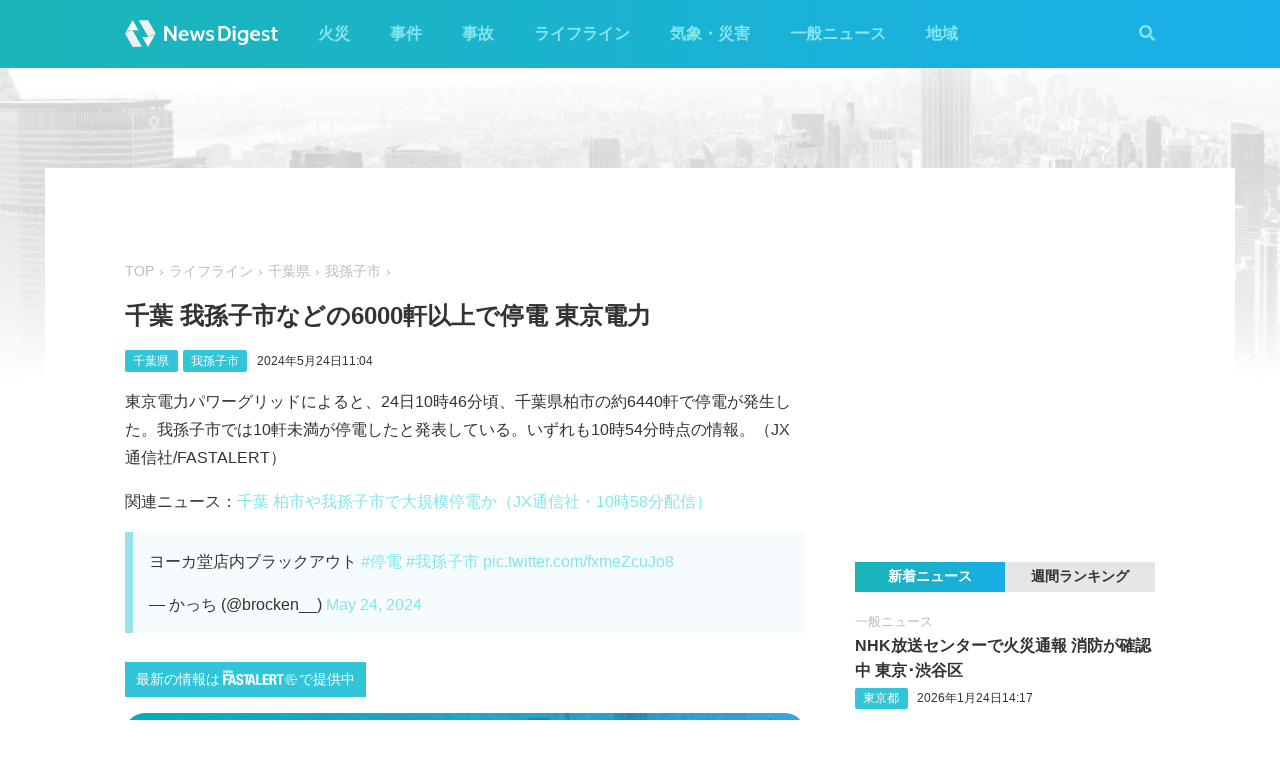

--- FILE ---
content_type: text/html; charset=utf-8
request_url: https://newsdigest.jp/news/455de864-41dc-4f0a-9728-af7e31890c73
body_size: 7955
content:
<!DOCTYPE html><html lang="ja"><head><meta charset="utf-8"/><meta content="width=device-width, initial-scale=1, user-scalable=no" name="viewport"/><title>千葉 我孫子市などの6000軒以上で停電 東京電力 | NewsDigest</title><link href="/static/css/style.css?v=2.0.7" rel="stylesheet"/><link href="https://use.fontawesome.com/releases/v5.0.4/css/all.css" rel="stylesheet"/><meta content="article" property="og:type"/><meta content="NewsDigest" property="og:site_name"/><meta content="千葉 我孫子市などの6000軒以上で停電 東京電力 | NewsDigest" property="og:title"/><meta content="千葉 我孫子市などの6000軒以上で停電 東京電力 | NewsDigest" name="twitter:title"/><meta content="https://newsdigest.jp/news/455de864-41dc-4f0a-9728-af7e31890c73" property="og:url"/><meta content="1536878086561367" property="fb:app_id"/><meta content="339599729553075" property="fb:pages"/><meta content="summary_large_image" name="twitter:card"/><meta content="@newsdigestweb" name="twitter:site"/><meta content="newsdigest.jp" name="twitter:domain"/><meta content="@newsdigestweb" name="twitter:creator"/><meta content="https://newsdigest.jp/media/articles/201_KWFMDO2.jpg" property="og:image"/><meta content="https://newsdigest.jp/media/articles/201_KWFMDO2.jpg" name="twitter:image:src"/><meta content="東京電力パワーグリッドによると、24日10時46分頃、千葉県柏市の約6440軒で停電が発生した。我孫..." name="description"/><meta content="東京電力パワーグリッドによると、24日10時46分頃、千葉県柏市の約6440軒で停電が発生した。我孫..." property="og:description"/><meta content="東京電力パワーグリッドによると、24日10時46分頃、千葉県柏市の約6440軒で停電が発生した。我孫..." name="twitter:description"/><meta content="東京電力パワーグリッドによると、24日10時46分頃、千葉県柏市の約6440軒で停電が発生した。我孫..." name="twitter:text:description"/><link href="/apple-touch-icon-precomposed.png" rel="apple-touch-icon" sizes="120x120"/><link href="/icon-192x192.png" rel="icon" sizes="192x192"/><meta content="#32C4D7" name="theme-color"/><script>(function(w,d,s,l,i){w[l]=w[l]||[];w[l].push({'gtm.start':new Date().getTime(),event:'gtm.js'});var f=d.getElementsByTagName(s)[0],j=d.createElement(s),dl=l!='dataLayer'?'&l='+l:'';j.async=true;j.src='https://www.googletagmanager.com/gtm.js?id='+i+dl;f.parentNode.insertBefore(j,f);})(window,document,'script','dataLayer','GTM-M978L4P');</script><script async="async" src="https://www.googletagservices.com/tag/js/gpt.js"></script><script>
var googletag = googletag || {}; googletag.cmd = googletag.cmd || [];
googletag.cmd.push(function() {
	googletag.pubads().disableInitialLoad();
	var mapping = googletag.sizeMapping().addSize([0, 0], [320, 100]).addSize([768, 50], [728, 90]).build();
	googletag.defineSlot('/297044476/newsdigest.jp/header', [[320, 100], [728, 90]], 'div-gpt-ad-1530005396996-0').defineSizeMapping(mapping).addService(googletag.pubads());
	googletag.defineSlot('/297044476/newsdigest.jp/sidebar1', [300, 250], 'div-gpt-ad-1530005872385-0').addService(googletag.pubads());
	googletag.defineSlot('/297044476/newsdigest.jp/sidebar2', [300, 250], 'div-gpt-ad-1530005936563-0').addService(googletag.pubads());
	googletag.defineSlot('/297044476/newsdigest.jp/footer1', [300, 250], 'div-gpt-ad-1530005994071-0').addService(googletag.pubads());
	googletag.defineSlot('/297044476/newsdigest.jp/footer2', [300, 250], 'div-gpt-ad-1530006081890-0').addService(googletag.pubads());
	
	googletag.defineSlot('/297044476/newsdigest.jp/article1', [300, 250], 'div-gpt-ad-1530006245113-0').addService(googletag.pubads());
	googletag.defineSlot('/297044476/newsdigest.jp/article2', [300, 250], 'div-gpt-ad-1530006310570-0').addService(googletag.pubads());
	googletag.pubads().setTargeting('category', 'lifeline');
	
	googletag.pubads().enableSingleRequest();
	googletag.enableServices();
});


!function(a9,a,p,s,t,A,g){if(a[a9])return;function q(c,r){a[a9]._Q.push([c,r])}a[a9]={init:function(){q("i",arguments)},fetchBids:function(){q("f",arguments)},setDisplayBids:function(){},targetingKeys:function(){return[]},_Q:[]};A=p.createElement(s);A.async=!0;A.src=t;g=p.getElementsByTagName(s)[0];g.parentNode.insertBefore(A,g)}("apstag",window,document,"script","//c.amazon-adsystem.com/aax2/apstag.js");

apstag.init({
	pubID: '8fb0d33f-9f8e-4a1b-9b00-4577a11f45ab',
	adServer: 'googletag',
	bidTimeout: 3e3
});
apstag.fetchBids({
	slots: [
		{ slotID: 'div-gpt-ad-1530005396996-0', slotName: '/297044476/newsdigest.jp/header', sizes: [[320, 100], [728, 90]] },
		{ slotID: 'div-gpt-ad-1530006245113-0', slotName: '/297044476/newsdigest.jp/article1', sizes: [[300, 250]] },
		{ slotID: 'div-gpt-ad-1530005872385-0', slotName: '/297044476/newsdigest.jp/sidebar1', sizes: [[300, 250]] },
		{ slotID: 'div-gpt-ad-1530005936563-0', slotName: '/297044476/newsdigest.jp/sidebar2', sizes: [[300, 250]] }
	]
}, function (bids) {
	googletag.cmd.push(function () {
		apstag.setDisplayBids();
		googletag.pubads().refresh();
	});
});
</script></head><body class="article"><header id="header"><div class="container"><div class="navbar"><a href="/"><img height="31" src="/static/img/logo.svg" width="180"/></a><button class="menu-button"><i class="fas fa-bars"></i></button></div><div class="navbar-nav"><form action="/search" class="search-form"><button class="search-btn" type="submit"><i class="fas fa-search"></i></button><input class="search-input" name="q" placeholder="キーワードで検索" type="text"/><div class="search-open"><i class="fas fa-search"></i> <i class="fas fa-times"></i></div></form><ul class="navbar-menu"><li class="navbar-menu-item"><a href="/category/fire">火災</a></li><li class="navbar-menu-item"><a href="/category/incident">事件</a></li><li class="navbar-menu-item"><a href="/category/accident">事故</a></li><li class="navbar-menu-item"><a href="/category/lifeline">ライフライン</a></li><li class="navbar-menu-item"><a href="/category/weather">気象・災害</a></li><li class="navbar-menu-item"><a href="/category/news">一般ニュース</a></li><li class="navbar-menu-item"><a class="navbar-menu-item-area">地域</a></li></ul><div class="navbar-menu-item-pref"></div></div></div></header><div id="main"><div class="banner-header"><div id="div-gpt-ad-1530005396996-0"><script>googletag.cmd.push(function() { googletag.display('div-gpt-ad-1530005396996-0'); });</script></div></div><div class="container"><div class="main-content"><ul class="breadcrumb"><li><a href="/">TOP</a></li><li><a href="/category/lifeline">ライフライン</a></li><li><a href="/area/12">千葉県</a></li><li><a href="/category/lifeline/12/12222">我孫子市</a></li></ul><article><h1>千葉 我孫子市などの6000軒以上で停電 東京電力</h1><div class="post-meta"><ul class="post-tag"><li class="post-tag-item"><a href="/area/12">千葉県</a></li><li class="post-tag-item"><a href="/category/lifeline/12/12222">我孫子市</a></li></ul><time>2024年5月24日11:04</time></div><p>東京電力パワーグリッドによると、24日10時46分頃、千葉県柏市の約6440軒で停電が発生した。我孫子市では10軒未満が停電したと発表している。いずれも10時54分時点の情報。（JX通信社/FASTALERT）</p><p>関連ニュース：<a href="https://newsdigest.jp/news/1c50c502-1978-43ef-98ff-75df7f72c5aa?utm_source=newsdigest&amp;utm_medium=referral" target="_blank">千葉 柏市や我孫子市で大規模停電か（JX通信社・10時58分配信）</a></p><blockquote class="twitter-tweet"><p dir="ltr" lang="ja">ヨーカ堂店内ブラックアウト <a href="https://twitter.com/hashtag/%E5%81%9C%E9%9B%BB?src=hash&amp;ref_src=twsrc%5Etfw">#停電</a> <a href="https://twitter.com/hashtag/%E6%88%91%E5%AD%AB%E5%AD%90%E5%B8%82?src=hash&amp;ref_src=twsrc%5Etfw">#我孫子市</a> <a href="https://t.co/fxmeZcuJo8">pic.twitter.com/fxmeZcuJo8</a></p>— かっち (@brocken__) <a href="https://twitter.com/brocken__/status/1793824374199578676?ref_src=twsrc%5Etfw">May 24, 2024</a></blockquote></article><div class="post-tout"><a href="https://fa.xwire.jp" target="_blank">最新の情報は<img src="/static/img/logo-fa.svg"/>で提供中</a></div><aside class="post-inarticle-banner"><div class="post-inarticle-banner__inner"><a class="post-inarticle-banner__ios" href="https://app.adjust.com/7k6f9ab_bjq2syp" target="_blank"><img height="52" src="/static/img/bnr_app_btn_iOS.svg" width="142"/></a> <a class="post-inarticle-banner__android" href="https://app.adjust.com/bjq2syp_7k6f9ab" target="_blank"><img height="52" src="/static/img/bnr_app_btn_Android.svg" width="142"/></a></div><div class="post-inarticle-banner__mobile-inner"><a class="post-inarticle-banner__mobile-link" href="https://app.adjust.com/7k6f9ab_bjq2syp"><img class="post-inarticle-banner__mobile-image" src="/static/img/bnr_article_ios.png"/></a></div></aside><aside class="post-twitter"><a href="https://twitter.com/newsdigestweb" target="_blank"><img src="/static/img/bnr_app_twitter_sp.svg"/></a></aside><aside class="post-sns"><p>この記事をシェアする</p><ul class="sns-share"><li><a class="btn-twitter" href="https://twitter.com/share?text=%E5%8D%83%E8%91%89%20%E6%88%91%E5%AD%AB%E5%AD%90%E5%B8%82%E3%81%AA%E3%81%A9%E3%81%AE6000%E8%BB%92%E4%BB%A5%E4%B8%8A%E3%81%A7%E5%81%9C%E9%9B%BB%20%E6%9D%B1%E4%BA%AC%E9%9B%BB%E5%8A%9B&amp;url=https%3A//newsdigest.jp/news/455de864-41dc-4f0a-9728-af7e31890c73" onclick="window.open(this.href, 'tweetWindow', 'width=550, height=450,personalbar=0,toolbar=0,scrollbars=1,resizable=1'); return false;" rel="nofollow" target="_blank"><i class="fab fa-twitter"></i>ツイート</a></li><li><a class="btn-facebook" href="https://www.facebook.com/share.php?u=https%3A//newsdigest.jp/news/455de864-41dc-4f0a-9728-af7e31890c73" onclick="window.open(this.href, 'FBwindow', 'width=550, height=450, menubar=no, toolbar=no, scrollbars=yes'); return false;" rel="nofollow" target="_blank"><i class="fab fa-facebook"></i>シェアする</a></li><li><a class="btn-line" href="https://timeline.line.me/social-plugin/share?url=https%3A//newsdigest.jp/news/455de864-41dc-4f0a-9728-af7e31890c73" onclick="window.open(this.href, 'lineWindow', 'width=550, height=503, menubar=no, toolbar=no, scrollbars=yes'); return false;" rel="nofollow" target="_blank"><i class="icon-line"></i>LINEに送る</a></li></ul></aside><aside class="sponsored"><div class="sponsored--left" id="div-gpt-ad-1530006245113-0" style="height:250px; width:300px;"><script>googletag.cmd.push(function() { googletag.display('div-gpt-ad-1530006245113-0'); });</script></div><div class="sponsored--right" id="div-gpt-ad-1530006310570-0" style="height:250px; width:300px;"><script>googletag.cmd.push(function() { googletag.display('div-gpt-ad-1530006310570-0'); });</script></div></aside><div class="post-releated"><div class="section-title">同じ地域のニュース</div><div class="article-item-list post-related pure-g"><div class="article-item pure-u-1 pure-u-lg-1-2"><span class="article-item-category"><a href="/category/incident">事件</a></span><h4 class="article-item-title"><a href="/news/d7a5cbd4-374e-4903-9400-42c3c2dec760">JR埼京線で事件か 多数の乗客が線路に 東京‪･‬北区</a></h4><div class="post-meta"><ul class="post-tag"><li class="post-tag-item"><a href="/area/8">茨城県</a></li><li class="post-tag-item"><a href="/area/10">群馬県</a></li><li class="post-tag-item"><a href="/area/11">埼玉県</a></li><li class="post-tag-item"><a href="/area/12">千葉県</a></li><li class="post-tag-item"><a href="/area/13">東京都</a></li><li class="post-tag-item"><a href="/area/14">神奈川県</a></li></ul><time>2026年1月23日16:43</time></div><div class="twitter-box"><figure class="twitter-img"><img src="https://pbs.twimg.com/media/G_VPSrwbAAAB79-.jpg:thumb"/></figure><div class="twitter-content"><p class="twitter-text">突然電車が止まって10両目から乗客が悲鳴をあげながら押し寄せてきた パニックで乗客ドミノ倒し わけもわからず私も逃げた 震えが止まらん 何があったの？ #埼京線 https://t.co/kP0E9ZPdMU</p><div class="twitter-meta flex"><img class="twitter-profile-icon" height="20" src="https://pbs.twimg.com/profile_images/1832020777551429632/2wdNPTJJ_normal.jpg" width="20"/><span class="twitter-username">のん@Tunagu～繋～</span> <time class="twitter-time">2026-01-23</time> <a class="twitter-link" href="https://x.com/yomogi1215/status/2014603606335635508" target="_blank"><i class="fab fa-twitter"></i></a></div></div></div></div><div class="article-item pure-u-1 pure-u-lg-1-2"><span class="article-item-category"><a href="/category/lifeline">ライフライン</a></span><h4 class="article-item-title"><a href="/news/6f0246ff-b672-4fd5-8a33-d20a2f154bdd">千葉 勝浦市で停電 約1万2270軒 東京電力</a></h4><div class="post-meta"><ul class="post-tag"><li class="post-tag-item"><a href="/area/12">千葉県</a></li></ul><time>2026年1月21日2:35</time></div></div><div class="article-item pure-u-1 pure-u-lg-1-2"><span class="article-item-category"><a href="/category/fire">火災</a></span><h4 class="article-item-title"><a href="/news/1d0a7e69-86cf-418f-8d5d-b82bf2c2e954">千葉 柏市若白毛の畑で火災 黒煙上がる</a></h4><div class="post-meta"><ul class="post-tag"><li class="post-tag-item"><a href="/area/12">千葉県</a></li></ul><time>2026年1月18日14:33</time></div><div class="twitter-box"><figure class="twitter-img"><img src="https://pbs.twimg.com/media/G-64-1OXAAACjNJ.jpg:thumb"/></figure><div class="twitter-content"><p class="twitter-text">アリオの向こう側ですげえ黒煙上がってるんだけど大丈夫…？ https://t.co/60y1TZiP3Q</p><div class="twitter-meta flex"><img class="twitter-profile-icon" height="20" src="https://pbs.twimg.com/profile_images/1951062451346092032/ouMGE50x_normal.jpg" width="20"/><span class="twitter-username">ゆうすけ@なつかちゃん推し</span> <time class="twitter-time">2026-01-18</time> <a class="twitter-link" href="https://x.com/yusa3046/status/2012749490265149614" target="_blank"><i class="fab fa-twitter"></i></a></div></div></div></div><div class="article-item pure-u-1 pure-u-lg-1-2"><span class="article-item-category"><a href="/category/news">一般ニュース</a></span><h4 class="article-item-title"><a href="/news/d6360625-cc36-4eff-ac20-cf6cb455de69">山手線と京浜東北線 運転再開は「13時00分頃」の見込み（9時50分時点）</a></h4><div class="post-meta"><ul class="post-tag"><li class="post-tag-item"><a href="/area/11">埼玉県</a></li><li class="post-tag-item"><a href="/area/12">千葉県</a></li><li class="post-tag-item"><a href="/area/13">東京都</a></li><li class="post-tag-item"><a href="/area/14">神奈川県</a></li></ul><time>2026年1月16日10:27</time></div></div><div class="article-item pure-u-1 pure-u-lg-1-2"><span class="article-item-category"><a href="/category/fire">火災</a></span><h4 class="article-item-title"><a href="/news/8673a536-856d-44fe-bdfa-e43d8437af31">代々木公園で火災 黒煙上がる 東京</a></h4><div class="post-meta"><ul class="post-tag"><li class="post-tag-item"><a href="/area/11">埼玉県</a></li><li class="post-tag-item"><a href="/area/12">千葉県</a></li><li class="post-tag-item"><a href="/area/13">東京都</a></li><li class="post-tag-item"><a href="/area/14">神奈川県</a></li></ul><time>2026年1月15日12:08</time></div><div class="twitter-box"><figure class="twitter-img"><img src="https://pbs.twimg.com/amplify_video_thumb/2011634384089346048/img/Zrc32mU1jF5Ksggo.jpg:thumb"/></figure><div class="twitter-content"><p class="twitter-text">代々木公園付近(？)で黒煙。火事？ https://t.co/BUmHTTxMFj</p><div class="twitter-meta flex"><img class="twitter-profile-icon" height="20" src="https://pbs.twimg.com/profile_images/1261193870739529731/VCUtZbyU_normal.jpg" width="20"/><span class="twitter-username">J. Pencz</span> <time class="twitter-time">2026-01-15</time> <a class="twitter-link" href="https://x.com/j_pencz/status/2011634472538800183" target="_blank"><i class="fab fa-twitter"></i></a></div></div></div></div><div class="article-item pure-u-1 pure-u-lg-1-2"><span class="article-item-category"><a href="/category/news">一般ニュース</a></span><h4 class="article-item-title"><a href="/news/c42bee92-6761-4cfc-b803-9dfb90b2e225">東京メトロ･霞ケ関駅で水道管破裂か 天井から大量の水…水浸しに</a></h4><div class="post-meta"><ul class="post-tag"><li class="post-tag-item"><a href="/area/11">埼玉県</a></li><li class="post-tag-item"><a href="/area/12">千葉県</a></li><li class="post-tag-item"><a href="/area/13">東京都</a></li><li class="post-tag-item"><a href="/area/14">神奈川県</a></li></ul><time>2026年1月14日19:15</time></div><div class="twitter-box"><figure class="twitter-img"><img src="https://pbs.twimg.com/media/G-nVRO3aUAAbYxM.jpg:thumb"/></figure><div class="twitter-content"><p class="twitter-text">霞ヶ関駅が大変なことになっている… https://t.co/8hzZ0HpEqs</p><div class="twitter-meta flex"><img class="twitter-profile-icon" height="20" src="https://pbs.twimg.com/profile_images/1418099962/211110a72317f8bbf0a996a6d35cef11_normal.jpeg" width="20"/><span class="twitter-username">きたざわみちこ@旅したい</span> <time class="twitter-time">2026-01-14</time> <a class="twitter-link" href="https://x.com/oshaberitamago/status/2011373215663448485" target="_blank"><i class="fab fa-twitter"></i></a></div></div></div></div></div></div><aside class="sponsored hide-sp"><div class="sponsored--left" id="div-gpt-ad-1530005994071-0" style="height:250px; width:300px;"><script>googletag.cmd.push(function() { googletag.display('div-gpt-ad-1530005994071-0'); });</script></div><div class="sponsored--right" id="div-gpt-ad-1530006081890-0" style="height:250px; width:300px;"><script>googletag.cmd.push(function() { googletag.display('div-gpt-ad-1530006081890-0'); });</script></div></aside></div><div class="sidebar-content"><aside class="sponsored"><div id="div-gpt-ad-1530005872385-0" style="height:250px; width:300px;"><script>googletag.cmd.push(function() { googletag.display('div-gpt-ad-1530005872385-0'); });</script></div></aside><div class="ranking"><div class="ranking-tab"><div class="latest-tab active" data-target="latest">新着ニュース</div><div class="trending-tab" data-target="trending">週間ランキング</div></div><ol class="trending"><li class="trending-item"><span class="article-item-category"><a href="/category/incident">事件</a></span><h4 class="article-item-title"><a href="/news/d7a5cbd4-374e-4903-9400-42c3c2dec760">JR埼京線で事件か 多数の乗客が線路に 東京‪･‬北区</a></h4><div class="post-meta"><ul class="post-tag"><li class="post-tag-item"><a href="/area/8">茨城県</a></li><li class="post-tag-item"><a href="/area/10">群馬県</a></li><li class="post-tag-item"><a href="/area/11">埼玉県</a></li><li class="post-tag-item"><a href="/area/12">千葉県</a></li><li class="post-tag-item"><a href="/area/13">東京都</a></li><li class="post-tag-item"><a href="/area/14">神奈川県</a></li></ul><time>2026年1月23日16:43</time></div></li><li class="trending-item"><span class="article-item-category"><a href="/category/incident">事件</a></span><h4 class="article-item-title"><a href="/news/0da47fb3-4806-470e-a193-10c161533f82">【帰宅ラッシュ直撃】埼京線の車内で「刃物を振り回している人」京浜東北線など複数路線が運転見合わせ</a></h4><div class="post-meta"><ul class="post-tag"></ul><time>2026年1月23日17:08</time></div></li><li class="trending-item"><span class="article-item-category"><a href="/category/fire">火災</a></span><h4 class="article-item-title"><a href="/news/08fca02c-3322-4236-a308-9582f79f7792">城北公園通駅近くの長屋で火災 消防車35台出動 大阪市旭区</a></h4><div class="post-meta"><ul class="post-tag"><li class="post-tag-item"><a href="/area/27">大阪府</a></li></ul><time>2026年1月23日15:45</time></div></li><li class="trending-item"><span class="article-item-category"><a href="/category/fire">火災</a></span><h4 class="article-item-title"><a href="/news/a5d0b626-2281-4998-bdeb-01f1b6267db2">大阪 河内長野市市町の住宅で火災 炎が上がる</a></h4><div class="post-meta"><ul class="post-tag"></ul><time>2026年1月23日22:45</time></div></li><li class="trending-item"><span class="article-item-category"><a href="/category/fire">火災</a></span><h4 class="article-item-title"><a href="/news/41ad38db-0caf-47cf-bf0b-5a2a120fc10a">神戸市北区緑町の住宅で火災 「向かいの家が燃えている」</a></h4><div class="post-meta"><ul class="post-tag"><li class="post-tag-item"><a href="/area/28">兵庫県</a></li></ul><time>2026年1月24日2:24</time></div></li><li class="trending-item"><span class="article-item-category"><a href="/category/news">一般ニュース</a></span><h4 class="article-item-title"><a href="/news/1e57bc09-7702-4930-b467-9e69e0e8824d">東海道新幹線が運転再開 豊橋駅で線路内に立ち入った人は保護される</a></h4><div class="post-meta"><ul class="post-tag"><li class="post-tag-item"><a href="/area/23">愛知県</a></li></ul><time>2026年1月23日14:36</time></div></li></ol><ul class="latest"><li class="latest-item"><span class="article-item-category"><a href="/category/news">一般ニュース</a></span><h4 class="article-item-title"><a href="/news/d73d666a-8a23-4e25-8208-dc0494c35e4e">NHK放送センターで火災通報 消防が確認中 東京･渋谷区</a></h4><div class="post-meta"><ul class="post-tag"><li class="post-tag-item"><a href="/area/13">東京都</a></li></ul><time>2026年1月24日14:17</time></div></li><li class="latest-item"><span class="article-item-category"><a href="/category/news">一般ニュース</a></span><h4 class="article-item-title"><a href="/news/28f94948-c3d5-4d21-a995-1d29cf9217a7">日本海東北道で逆走車 聖籠新発田IC〜荒川胎内IC間の下り線で通行止め</a></h4><div class="post-meta"><ul class="post-tag"><li class="post-tag-item"><a href="/area/15">新潟県</a></li></ul><time>2026年1月24日13:11</time></div></li><li class="latest-item"><span class="article-item-category"><a href="/category/news">一般ニュース</a></span><h4 class="article-item-title"><a href="/news/1e57bc09-7702-4930-b467-9e69e0e8824d">東海道新幹線が運転再開 豊橋駅で線路内に立ち入った人は保護される</a></h4><div class="post-meta"><ul class="post-tag"><li class="post-tag-item"><a href="/area/23">愛知県</a></li></ul><time>2026年1月23日14:36</time></div></li><li class="latest-item"><span class="article-item-category"><a href="/category/news">一般ニュース</a></span><h4 class="article-item-title"><a href="/news/e1d3e61e-ac65-4012-85ee-9c2e75e29a9b">東海道新幹線が運転見合わせ 豊橋駅で線路に人が立ち入る</a></h4><div class="post-meta"><ul class="post-tag"><li class="post-tag-item"><a href="/area/23">愛知県</a></li></ul><time>2026年1月23日14:11</time></div></li><li class="latest-item"><span class="article-item-category"><a href="/category/news">一般ニュース</a></span><h4 class="article-item-title"><a href="/news/3e6cbe2c-b864-4e0b-8a69-431f99f3cf0c">成田空港の誘導路上でカタール航空の機体から燃料漏れ</a></h4><div class="post-meta"><ul class="post-tag"></ul><time>2026年1月22日20:27</time></div></li></ul></div><aside class="sponsored"><div id="div-gpt-ad-1530005936563-0" style="height:250px; width:300px;"><script>googletag.cmd.push(function() { googletag.display('div-gpt-ad-1530005936563-0'); });</script></div></aside></div></div></div><aside class="app-banner"><div class="app-banner__inner"><img class="app-banner__visual" src="/static/img/bnr_app_device.png"/><div class="app-banner__content"><div class="app-banner__content-inner"><h4>圧倒的にニュースが速い</h4><img class="app-banner__logotype" src="/static/img/bnr_app_logo.svg" width="400"/><div class="app-banner__link"><div class="app-banner__icon"><img class="app-banner__icon-logo" src="/static/img/bnr_app_icon.png"/><img class="app-banner__icon-pop" src="/static/img/bnr_app_icon_pop.png"/></div><a class="app-banner__link-store app-banner__link-ios" href="https://app.adjust.com/7k6f9ab_bjq2syp" target="_blank"><img height="48.5" src="/static/img/bnr_app_btn_iOS.svg" width="132"/></a> <a class="app-banner__link-store app-banner__link-android" href="https://app.adjust.com/bjq2syp_7k6f9ab" target="_blank"><img height="48.5" src="/static/img/bnr_app_btn_Android.svg" width="132"/></a> <a class="app-banner__link-twitter" href="https://twitter.com/newsdigestweb" target="_blank"><img height="52" src="/static/img/bnr_app_twitter.svg" width="152"/></a></div></div></div></div></aside><footer id="footer"><section class="footer-sns"><div class="container"><img height="31" src="/static/img/logo.svg" width="180"/><ul class="flex"><li><a class="link-tw" href="https://twitter.com/NewsDigestWeb" target="_blank"><i class="fab fa-twitter"></i></a></li><li><a class="link-fb" href="https://www.facebook.com/NewsDigestJP" target="_blank"><i class="fab fa-facebook"></i></a></li></ul></div></section><section class="container footer-link"><ul class="footer-menu"><li class="footer-menu-item pure-u-1 pure-u-md-1-6"><a href="/category/fire">火災</a></li><li class="footer-menu-item pure-u-1 pure-u-md-1-6"><a href="/category/incident">事件</a></li><li class="footer-menu-item pure-u-1 pure-u-md-1-6"><a href="/category/accident">事故</a></li><li class="footer-menu-item pure-u-1 pure-u-md-1-6"><a href="/category/lifeline">ライフライン</a></li><li class="footer-menu-item pure-u-1 pure-u-md-1-6"><a href="/category/weather">気象・災害</a></li><li class="footer-menu-item pure-u-1 pure-u-md-1-6"><a href="/category/news">一般ニュース</a></li><li class="footer-menu-item"><a>地域</a><ul class="footer-pref-list pure-g"><li class="footer-pref-group pure-u-1 pure-u-sm-1-4 pure-u-lg-1-8"><div class="footer-pref-area">北海道・東北</div><ul class="footer-pref-item-group"><li class="footer-pref-item"><a href="/area/1">北海道</a></li><li class="footer-pref-item"><a href="/area/2">青森県</a></li><li class="footer-pref-item"><a href="/area/3">岩手県</a></li><li class="footer-pref-item"><a href="/area/4">宮城県</a></li><li class="footer-pref-item"><a href="/area/5">秋田県</a></li><li class="footer-pref-item"><a href="/area/6">山形県</a></li><li class="footer-pref-item"><a href="/area/7">福島県</a></li></ul></li><li class="footer-pref-group pure-u-1 pure-u-sm-1-4 pure-u-lg-1-8"><div class="footer-pref-area">関東</div><ul class="footer-pref-item-group"><li class="footer-pref-item"><a href="/area/8">茨城県</a></li><li class="footer-pref-item"><a href="/area/9">栃木県</a></li><li class="footer-pref-item"><a href="/area/10">群馬県</a></li><li class="footer-pref-item"><a href="/area/11">埼玉県</a></li><li class="footer-pref-item"><a href="/area/12">千葉県</a></li><li class="footer-pref-item"><a href="/area/13">東京都</a></li><li class="footer-pref-item"><a href="/area/14">神奈川県</a></li></ul></li><li class="footer-pref-group pure-u-1 pure-u-sm-1-4 pure-u-lg-1-8"><div class="footer-pref-area">北陸・甲信越</div><ul class="footer-pref-item-group"><li class="footer-pref-item"><a href="/area/15">新潟県</a></li><li class="footer-pref-item"><a href="/area/16">富山県</a></li><li class="footer-pref-item"><a href="/area/17">石川県</a></li><li class="footer-pref-item"><a href="/area/18">福井県</a></li><li class="footer-pref-item"><a href="/area/19">山梨県</a></li><li class="footer-pref-item"><a href="/area/20">長野県</a></li></ul></li><li class="footer-pref-group pure-u-1 pure-u-sm-1-4 pure-u-lg-1-8"><div class="footer-pref-area">東海</div><ul class="footer-pref-item-group"><li class="footer-pref-item"><a href="/area/21">岐阜県</a></li><li class="footer-pref-item"><a href="/area/22">静岡県</a></li><li class="footer-pref-item"><a href="/area/23">愛知県</a></li><li class="footer-pref-item"><a href="/area/24">三重県</a></li></ul></li><li class="footer-pref-group pure-u-1 pure-u-sm-1-4 pure-u-lg-1-8"><div class="footer-pref-area">近畿</div><ul class="footer-pref-item-group"><li class="footer-pref-item"><a href="/area/25">滋賀県</a></li><li class="footer-pref-item"><a href="/area/26">京都府</a></li><li class="footer-pref-item"><a href="/area/27">大阪府</a></li><li class="footer-pref-item"><a href="/area/28">兵庫県</a></li><li class="footer-pref-item"><a href="/area/29">奈良県</a></li><li class="footer-pref-item"><a href="/area/30">和歌山県</a></li></ul></li><li class="footer-pref-group pure-u-1 pure-u-sm-1-4 pure-u-lg-1-8"><div class="footer-pref-area">中国</div><ul class="footer-pref-item-group"><li class="footer-pref-item"><a href="/area/31">鳥取県</a></li><li class="footer-pref-item"><a href="/area/32">島根県</a></li><li class="footer-pref-item"><a href="/area/33">岡山県</a></li><li class="footer-pref-item"><a href="/area/34">広島県</a></li><li class="footer-pref-item"><a href="/area/35">山口県</a></li></ul></li><li class="footer-pref-group pure-u-1 pure-u-sm-1-4 pure-u-lg-1-8"><div class="footer-pref-area">四国</div><ul class="footer-pref-item-group"><li class="footer-pref-item"><a href="/area/36">徳島県</a></li><li class="footer-pref-item"><a href="/area/37">香川県</a></li><li class="footer-pref-item"><a href="/area/38">愛媛県</a></li><li class="footer-pref-item"><a href="/area/39">高知県</a></li></ul></li><li class="footer-pref-group pure-u-1 pure-u-sm-1-4 pure-u-lg-1-8"><div class="footer-pref-area">九州・沖縄</div><ul class="footer-pref-item-group"><li class="footer-pref-item"><a href="/area/40">福岡県</a></li><li class="footer-pref-item"><a href="/area/41">佐賀県</a></li><li class="footer-pref-item"><a href="/area/42">長崎県</a></li><li class="footer-pref-item"><a href="/area/43">熊本県</a></li><li class="footer-pref-item"><a href="/area/44">大分県</a></li><li class="footer-pref-item"><a href="/area/45">宮崎県</a></li><li class="footer-pref-item"><a href="/area/46">鹿児島県</a></li><li class="footer-pref-item"><a href="/area/47">沖縄県</a></li></ul></li></ul></li><li class="footer-menu-item pure-u-1 pure-u-md-1-6"><a href="/earthquakes/">地震情報</a></li><li class="footer-menu-item pure-u-1 pure-u-md-1-6"><a href="/earthquakes/foreign/">海外の地震</a></li></ul><div class="copyright flex-sm"><a class="copyright-logo" href="https://jxpress.net/"><img height="24" src="/static/img/logo-jx.svg" width="125"/></a><ul class="flex-sm"><li class="copyright-link"><a href="https://jxpress.net/about/" target="_blank">運営会社</a></li><li class="copyright-link"><a href="https://jxpress.net/privacy/" target="_blank">プライバシーポリシー</a></li><li class="copyright-link"><a href="https://app.newsdigest.jp/%E3%82%AF%E3%83%83%E3%82%AD%E3%83%BC%E3%83%9D%E3%83%AA%E3%82%B7%E3%83%BC_%E3%82%A6%E3%82%A7%E3%83%96" target="_blank">クッキーポリシー</a></li><li class="copyright-link"><a href="https://docs.google.com/forms/d/e/1FAIpQLSdA88mIFc-05n62oNGWnIy53CKVxdWsDROcfT5e30dUKw06Aw/viewform" target="_blank">お問い合わせ</a></li><li class="copyright-link"><a href="https://fastalert.jp/" target="_blank">FASTALERT</a></li></ul><span>© 2026 JX PRESS Corp.</span></div></section></footer><script src="https://code.jquery.com/jquery-3.3.1.slim.min.js"></script><script src="/static/js/script.js"></script><noscript><iframe height="0" src="https://www.googletagmanager.com/ns.html?id=GTM-M978L4P" style="display:none;visibility:hidden" width="0"></iframe></noscript><script async="" charset="utf-8" src="//platform.twitter.com/widgets.js"></script><script>
(function(d, s, id) {
	var js, fjs = d.getElementsByTagName(s)[0];
	if (d.getElementById(id)) return;
	js = d.createElement(s); js.id = id;
	js.src = 'https://connect.facebook.net/ja_JP/sdk.js#xfbml=1&autoLogAppEvents=1&version=v3.0&appId=1408056522595676';
	fjs.parentNode.insertBefore(js, fjs);
}(document, 'script', 'facebook-jssdk'));

var ua = navigator.userAgent;
if (ua.indexOf('Android') > 0) {
	$('.post-inarticle-banner__mobile-link').attr('href', "https://app.adjust.com/bjq2syp_7k6f9ab");
	$('.post-inarticle-banner__mobile-image').attr('src', "/static/img/bnr_article_android.png");
}
</script><script src="https://js.gsspcln.jp/t/488/947/a1488947.js" type="text/javascript"></script></body></html>

--- FILE ---
content_type: text/html; charset=utf-8
request_url: https://www.google.com/recaptcha/api2/aframe
body_size: 269
content:
<!DOCTYPE HTML><html><head><meta http-equiv="content-type" content="text/html; charset=UTF-8"></head><body><script nonce="klR0Dd2YJkLPw-G41EkXcA">/** Anti-fraud and anti-abuse applications only. See google.com/recaptcha */ try{var clients={'sodar':'https://pagead2.googlesyndication.com/pagead/sodar?'};window.addEventListener("message",function(a){try{if(a.source===window.parent){var b=JSON.parse(a.data);var c=clients[b['id']];if(c){var d=document.createElement('img');d.src=c+b['params']+'&rc='+(localStorage.getItem("rc::a")?sessionStorage.getItem("rc::b"):"");window.document.body.appendChild(d);sessionStorage.setItem("rc::e",parseInt(sessionStorage.getItem("rc::e")||0)+1);localStorage.setItem("rc::h",'1769238955794');}}}catch(b){}});window.parent.postMessage("_grecaptcha_ready", "*");}catch(b){}</script></body></html>

--- FILE ---
content_type: application/javascript; charset=utf-8
request_url: https://fundingchoicesmessages.google.com/f/AGSKWxV9nqLjEsFg_N66hlphs6f7hqrJCnS6gvnrW9C8GiX8orPHjPX2D92yO-Wi6OTw07f63LHOe80ySxkESyjcr9uzdGSnIoQQ8eRuO3rsVVOD_eZ_fcNMuqjvDZYGrn9-XpTa1K3pKOGFidIu80dpYNFvOyCW05Fft5b57YuwpbRI-_ONgVzzfuJLs5E2/_/showban.asp?/adsonar./revealads.-ad-hrule./googleadunit?
body_size: -1288
content:
window['e1b721d7-6652-4b65-9a97-a64dcdec714c'] = true;